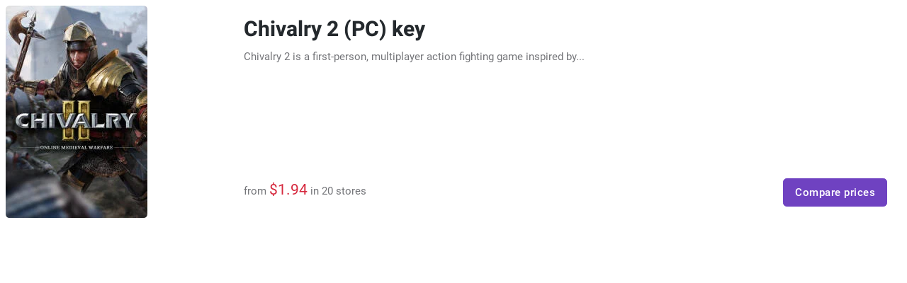

--- FILE ---
content_type: text/html; charset=UTF-8
request_url: https://www.xxlgamer.com/embed/chivalry-2-pc-key/
body_size: 736
content:
<!DOCTYPE html>
<html lang="en">
<head>
    <meta charset="utf-8">

    <title>Chivalry 2 (PC) key for Steam - price from $1.94 | XXLGamer.com</title>

    <meta name="robots" content="index, follow">

    <meta name="Googlebot" content="index, follow, snippet">

    <meta name="viewport" content="width=device-width, initial-scale=1, shrink-to-fit=no">

    <meta name="description" content="Compare prices of Steam games and game CD keys for PC, Xbox, and PS5. Find the best game deals online from different stores, check the price history, and save money with us.">

    <meta name="author" content="XXLGamer.com">

    <link rel="apple-touch-icon" sizes="57x57" href="https://www.xxlgamer.com/images/favicon/apple-icon-57x57.png">

    <link rel="apple-touch-icon" sizes="60x60" href="https://www.xxlgamer.com/images/favicon/apple-icon-60x60.png">

    <link rel="apple-touch-icon" sizes="72x72" href="https://www.xxlgamer.com/images/favicon/apple-icon-72x72.png">

    <link rel="apple-touch-icon" sizes="76x76" href="https://www.xxlgamer.com/images/favicon/apple-icon-76x76.png">

    <link rel="apple-touch-icon" sizes="114x114" href="https://www.xxlgamer.com/images/favicon/apple-icon-114x114.png">

    <link rel="apple-touch-icon" sizes="120x120" href="https://www.xxlgamer.com/images/favicon/apple-icon-120x120.png">

    <link rel="apple-touch-icon" sizes="144x144" href="https://www.xxlgamer.com/images/favicon/apple-icon-144x144.png">

    <link rel="apple-touch-icon" sizes="152x152" href="https://www.xxlgamer.com/images/favicon/apple-icon-152x152.png">

    <link rel="apple-touch-icon" sizes="180x180" href="https://www.xxlgamer.com/images/favicon/apple-icon-180x180.png">

    <link rel="icon" type="image/png" sizes="192x192"  href="https://www.xxlgamer.com/images/favicon/android-icon-192x192.png">

    <link rel="icon" type="image/png" sizes="32x32" href="https://www.xxlgamer.com/images/favicon/favicon-32x32.png">

    <link rel="icon" type="image/png" sizes="96x96" href="https://www.xxlgamer.com/images/favicon/favicon-96x96.png">

    <link rel="icon" type="image/png" sizes="16x16" href="https://www.xxlgamer.com/images/favicon/favicon-16x16.png">

    <link rel="manifest" href="https://www.xxlgamer.com/images/favicon/manifest.json">

    <meta name="msapplication-TileColor" content="#ffffff">

    <meta name="msapplication-TileImage" content="https://www.xxlgamer.com/images/favicon/ms-icon-144x144.png">

    <meta name="theme-color" content="#ffffff">

    <link rel="canonical" href="https://www.xxlgamer.com/product/chivalry-2-pc-key/">

    
    
    <link rel="stylesheet" href="https://www.xxlgamer.com/css/master.min.css?id=6cebf16fc4466b9360c5c2985f6741c9">
</head>
<body class="overflow-hidden">
        <div class="card overflow-hidden p-2">
        <div class="row g-0">
            <div class="col-5 col-md-4 col-lg-4 col-xl-3 overflow-hidden">
                <a href="https://www.xxlgamer.com/product/chivalry-2-pc-key/" target="_blank">
                    <img class="rounded-2 w-xs-100" src="https://data.xxlgamer.com/products/5189/tXjbVk42WD8bQO-medium.jpg" alt="Chivalry 2 (PC) key">
                </a>
            </div>

            <div class="col-7 col-md-8 col-lg-8 col-xl-9">
                <div class="card-body d-flex flex-column justify-content-between align-items-start h-100">
                    <div class="game-info">
                        <h1 class="card-title fs-3">
                            <a href="https://www.xxlgamer.com/product/chivalry-2-pc-key/" target="_blank">
                                Chivalry 2 (PC) key
                            </a>
                        </h1>

                        <p class="text-truncate-3">
                            Chivalry 2 is a first-person, multiplayer action fighting game inspired by...
                        </p>
                    </div>

                    <div class="d-flex flex-column flex-lg-row justify-content-between align-items-lg-center w-100">
                                                    <div class="mb-2">
                                from <span class="mb-0 fs-5 text-danger">$1.94</span> in 20 stores
                            </div>
                        
                        <a href="https://www.xxlgamer.com/product/chivalry-2-pc-key/" class="btn btn-md btn-purple mb-0" target="_blank">
                                                            Compare prices
                                                    </a>
                    </div>
                </div>
            </div>
        </div>
    </div>

    </body>
</html>
